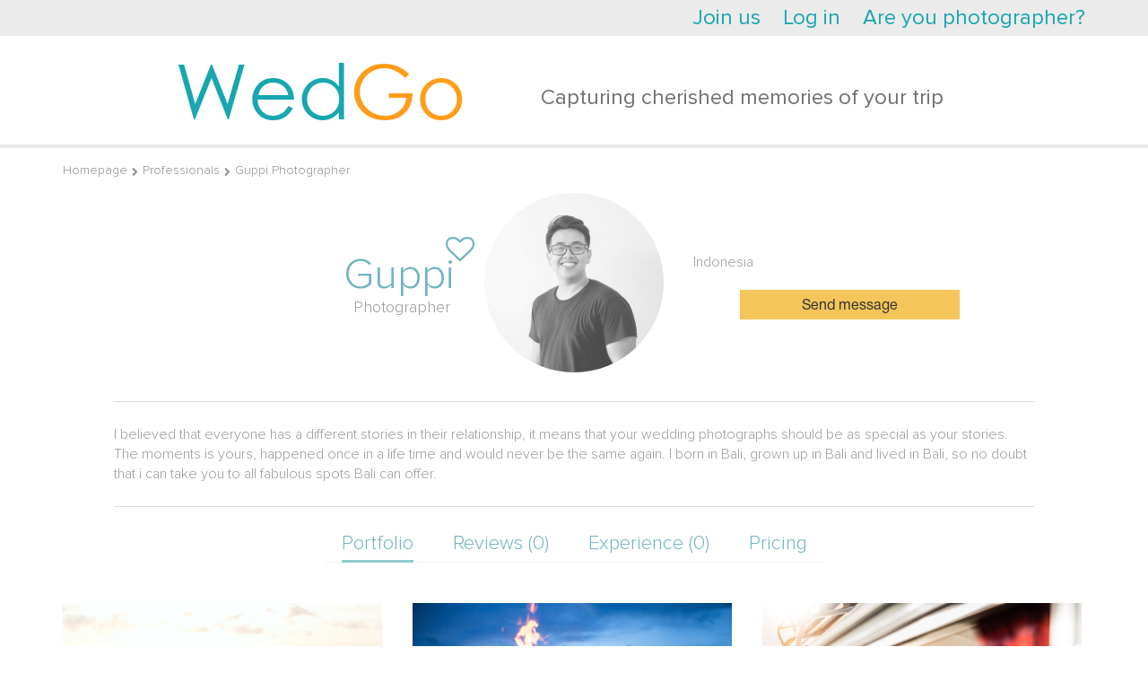

--- FILE ---
content_type: text/html; charset=UTF-8
request_url: https://www.wedgo.net/user/get_country?f_ajax=1
body_size: 65
content:
{"country":"US","ip":"3.129.39.212"}